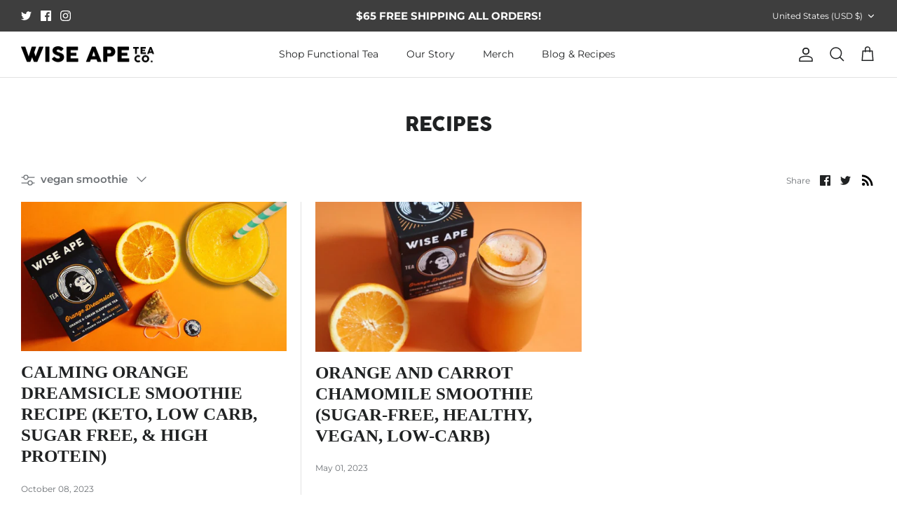

--- FILE ---
content_type: text/css
request_url: https://www.wiseapetea.com/cdn/shop/t/51/assets/custom.css?v=179594816161741192801725470283
body_size: 4566
content:
@font-face{font-family:Cocogoose Pro;src:url(/cdn/shop/files/CocogoosePro-SemiLight.woff2?v=1696347850) format("woff2"),url(/cdn/shop/files/CocogoosePro-SemiLight.woff?v=1696347850) format("woff");font-weight:300;font-style:normal;font-display:swap}@font-face{font-family:Cocogoose Pro;src:url(/cdn/shop/files/CocogoosePro-Light.woff2?v=1696347850) format("woff2"),url(/cdn/shop/files/CocogoosePro-Light.woff?v=1696347850) format("woff");font-weight:300;font-style:normal;font-display:swap}@font-face{font-family:Cocogoose Pro;src:url(/cdn/shop/files/CocogoosePro.woff2?v=1696347850) format("woff2"),url(/cdn/shop/files/CocogoosePro.woff?v=1696347850) format("woff");font-weight:400;font-style:normal;font-display:swap}h1,.h1-style,h2,h3,h4,h5,h6,.heading-font,.pageheader .logotext,#shoplogo .logotext{font-family:Cocogoose Pro!important;font-weight:450;font-style:normal}.main-banner-section .overlay-text.overlay-text--for-banner .overlay-text__inner{max-width:100%;width:60rem;margin:0 0 0 auto}.main-banner-section .overlay--v-top{align-items:center}.main-banner-section .overlay-text.overlay-text--for-banner .overlay-text__rte{margin-left:0}.main-banner-section .overlay-text.overlay-text--for-banner .overlay-text__text{text-align:left;padding:0 0 0 146px}.main-banner-section .overlay-text.overlay-text--for-banner .overlay-text__text h1.overlay-text__title span{display:block}.main-banner-section .overlay-text.overlay-text--for-banner .overlay-text__rte p{font-size:20px;font-style:normal;font-weight:500;line-height:normal}.main-banner-section .overlay-text.overlay-text--for-banner .overlay-text__button-row a.overlay-text__button.button.altcolour{color:#fff;border-color:#063240!important;background:linear-gradient(to right,#063240,#242424)}.product-form .quantity-wrapper a{border:1px solid #000000!important;color:#000!important}.product-form .quantity-wrapper input[name=quantity]{border-color:#000!important;color:#000!important}.welness-banner-text .height--adapt.image-overlay.image-overlay--bg-no_background{max-width:100rem;margin:10px auto 0}.welness-banner-text .overlay-text__text{text-align:left;max-width:38rem;margin:0 0 0 auto}.welness-banner-text .overlay--h-right .overlay-text__rte{margin-left:0;padding-right:62px}.welness-banner-text .overlay--h-right .overlay-text__rte p{font-size:17px}.welness-banner-text .overlay-text__button-row a:hover,.welness-banner-text .overlay-text__button-row a{border-color:#063240!important;background:linear-gradient(to right,#063240,#242424);color:#fff!important}.pyramid-feature-collection .product-info .inner .innerer{display:flex;flex-direction:column-reverse;padding:0 15px}.pyramid-feature-collection .product-info .cc-rating-stars__svg{width:15px;height:15px}.pyramid-feature-collection .product-info .product-block__rating .cc-rating{font-size:18px}.pyramid-feature-collection .product-info .cc-rating-stars--active{color:#1e1e1e}.pyramid-feature-collection .product-info .product-block__title{font-size:16px;color:#1e1e1e;font-weight:600}.pyramid-feature-collection .product-info .product-price span{color:#1e1e1e;font-weight:600;font-size:13px;padding-top:3px}.pyramid-feature-collection a.has-paging__title{font-size:40px}.pyramid-feature-collection{padding:30px 0;margin-top:0!important}.pyramid-feature-collection .pyramid-feature-collection .collection-slider .collection-listing .owl-nav.disabled{display:none}.pyramid-feature-collection .pyramid-feature-collection .collection-slider .collection-listing .owl-nav.disabled button[type=button]{background:#363636;color:#fff}.pyramid-feature-collection .pyramid-feature-collection .collection-slider .collection-listing .owl-nav.disabled button[type=button] span{font-size:25px}.pyramid-feature-collection .pyramid-feature-collection .collection-slider .collection-listing{padding:0 20px}.wise-difference-image-text .feature-text-paired h2.majortitle.in-content.h1-style{font-size:48px;padding-top:10px}.wise-difference-image-text .feature-text-paired .rte ul li{display:flex;padding-bottom:30px}.wise-difference-image-text .feature-text-paired .rte ul{margin:0}.wise-difference-image-text .feature-text-paired .icon-img{flex:0 0 15%}.wise-difference-image-text .feature-text-paired .icon-img img{width:60px}.wise-difference-image-text .feature-text-paired .icon-text{color:#1e1e1e;font-size:16px;flex:0 0 85%}.wise-difference-image-text .lightly-spaced-row-above a{background:linear-gradient(to right,#063240,#242424);border-color:transparent}.wise-difference-image-text .lightly-spaced-row-above{margin-top:12px}.wise-difference-image-text.fully-spaced-row--medium{margin-top:0;margin-bottom:0;padding-bottom:35px}@media (max-width: 768px){.wise-difference-image-text .feature-text-paired h2.majortitle.in-content.h1-style{font-size:32px;padding-top:5px}.wise-difference-image-text .feature-text-paired .rte ul li{padding-bottom:15px}.wise-difference-image-text .feature-text-paired .icon-img{flex:0 0 20%}.wise-difference-image-text .feature-text-paired .icon-img img{width:50px}.wise-difference-image-text .feature-text-paired .icon-text{font-size:18px;flex:0 0 80%}.wise-difference-image-text.fully-spaced-row--medium{padding-bottom:20px}}.origin-main-sec.fully-spaced-row--medium{margin:0;background:url(/cdn/shop/files/Origin_background.svg?v=1698356300);padding:50px 0;background-repeat:no-repeat;background-size:cover}.origin-main-sec .subheading.subheading--over{font-size:12px;font-style:normal;font-weight:600;line-height:normal;letter-spacing:4.8px;margin-bottom:6px;color:#1e1e1e}.origin-main-sec .feature-text-paired{margin-left:7%;margin-right:3%}.origin-main-sec h2.majortitle.in-content.h1-style{font-size:48px;color:#1e1e1e}.origin-main-sec .feature-text-paired .rte p{font-size:16px;color:#1e1e1e}.origin-main-sec span.auth-name{color:#000;font-weight:600;font-size:17px}.origin-main-sec .lightly-spaced-row-above a.btn.btn--primary{border-color:transparent;background:linear-gradient(to right,#063240,#242424)}.pyramid-feature-collection .hometitle{margin:0 0 36px}.main_table-design tr:nth-child(2n){background:#ffb87d}.wise-table-main-sec .column.column--half.align-left.cc-animate-init.-in.cc-animate-complete{flex:0 0 60%}.wise-table-main-sec .column.column--half{flex:0 0 40%}.main_table-design table tbody tr td:nth-of-type(2){border:1px solid;text-align:center;border-top:none;border-bottom:0;padding:0}.main_table-design table tbody tr:nth-of-type(1) td:nth-of-type(2){border-top:1px solid;padding:24px 10px 0;border-top-left-radius:10px;border-top-right-radius:10px}.main_table-design table tbody tr:nth-of-type(1) td:nth-of-type(2) img{width:105px}.main_table-design table tbody tr:nth-of-type(1) td:nth-of-type(3){background:#fff0a4;border-top-left-radius:10px;border-top-right-radius:10px;padding:15px;font-size:15px;color:#000;font-weight:800}.main_table-design table tbody tr td:nth-of-type(3){text-align:center}.main_table-design table tbody tr:nth-of-type(1) td{border-top:none;border-bottom:none}.main_table-design table{margin-right:0!important;margin:auto;width:100%;border-collapse:inherit}.main_table-design table tbody tr td:nth-of-type(1){font-size:18px;color:#000;position:relative;border:none}.wise-table-main-sec .feature-text-paired{margin-left:6%;margin-right:6%}.wise-table-main-sec .main_table-design h2 span{display:block}.wise-table-main-sec .main_table-design h2{font-size:47px;margin:0}@media (max-width: 768px){.wise-table-main-sec .column.column--half.align-left.cc-animate-init.-in.cc-animate-complete,.wise-table-main-sec .column.column--half{flex:0 0 100%}.main_table-design table tbody tr td:nth-of-type(2),.main_table-design table tbody tr td:nth-of-type(3){padding:10px}.main_table-design table tbody tr:nth-of-type(1) td:nth-of-type(2) img{width:80px}.main_table-design table tbody tr:nth-of-type(1) td:nth-of-type(3){font-size:13px}.main_table-design table tbody tr td:nth-of-type(1){font-size:16px}.wise-table-main-sec .main_table-design h2{font-size:32px}.wise-table-main-sec .feature-text-paired{margin-left:3%;margin-right:3%}}.logo-list-new-sec.fully-spaced-row--medium{background:url(/cdn/shop/files/logo-bg.svg?v=1694083167);padding:49px 0;background-size:cover;background-repeat:no-repeat;background-position:center;margin:0}.logo-list-new-sec h2.hometitle{margin-bottom:6px;font-size:48px}.image-logo-cup{text-align:center;padding-bottom:8px}.logo-list-new-sec p{text-align:center;color:#000;max-width:34rem;margin:13px auto 25px!important;font-size:18px;line-height:26px}.logo-list-new-sec .logo-list{justify-content:space-around}.logo-list-new-sec .lightly-spaced-row-above a{padding:24px;width:380px;font-size:16px;background:linear-gradient(to right,#063240,#242424)}.logo-list-new-sec .lightly-spaced-row-above{text-align:center}.logo-list-new-sec.logo-list--count-4{display:flex;justify-content:space-around}.logo-list-new-sec .overlay-text{justify-content:center!important;width:100%!important}@media (max-width: 768px){.logo-list-new-sec h2.hometitle{font-size:32px}.logo-list-new-sec p{font-size:16px;max-width:90%;line-height:22px}.logo-list-new-sec .lightly-spaced-row-above a{padding:12px;width:auto;font-size:14px}}.eluvation-sec-main.fully-spaced-row--medium{margin:0;padding:50px 0}.eluvation-sec-main .feature-text-paired{margin-left:6%;margin-right:7%}.eluvation-sec-main h2.majortitle.in-content.h1-style{font-size:48px;padding-right:117px}.eluvation-sec-main .rte p{font-size:18px;font-weight:500;color:#000;margin-bottom:10px}.eluvation-sec-main .lightly-spaced-row-above a.btn.btn--primary{background:linear-gradient(to right,#063240,#242424)}.subcollection-links .btn.btn--tertiary:hover,.subcollection-links .btn.btn--tertiary{padding:.9em 20px;border-color:#063240;background:linear-gradient(to right,#063240,#242424);color:#fff}.sip-good-banner-sec .rte p{line-height:26px;font-size:16px}.sip-good-banner-sec h1.overlay-text__title{margin-bottom:10px!important}.sip-good-banner-sec .overlay-text__button-row a:hover,.sip-good-banner-sec .overlay-text__button-row a{background:linear-gradient(to right,#063240,#242424);color:#fff!important;font-size:16px;margin-top:0!important}.sip-good-banner-sec .overlay-text__button-row{margin-top:11px}@media (max-width: 768px){.sip-good-banner-sec .rte p{line-height:22px;font-size:14px}.sip-good-banner-sec h1.overlay-text__title{margin-bottom:5px!important}.sip-good-banner-sec .overlay-text__button-row a{font-size:14px}.sip-good-banner-sec .overlay-text__button-row{margin-top:8px}.sip-good-banner-sec{margin-bottom:-1px;overflow:hidden}.sip-good-banner-sec *{border:none;background-clip:padding-box}.sip-good-banner-sec img{display:block;width:100%;height:auto;vertical-align:top}}.small-logo-below .logo-list{justify-content:space-around}.small-logo-below .logo-list__logo-title{margin-top:10px;font-weight:600;color:#000}.small-logo-below.fully-spaced-row--medium{margin:0;padding:4px 0 50px}.text-slider-sec .overlay-text.overlay-text--for-banner.overlay--v-center{justify-content:flex-start}.slider-main-testimonial{margin:0 auto 0 27px;width:480px;padding:28px;background:#fff;color:#000;text-align:left;border-radius:20px}.text-slider-sec .height--fixed.image-overlay{max-width:1440px;margin:0 auto;border-radius:30px}.text-slider-sec span.testimonial__star svg{fill:#ecc600}.text-slider-sec .auth-name{font-weight:700}.text-slider-sec .slick-dots li.slick-active button:before{opacity:.75;color:#ecc600!important}.text-slider-sec .slick-next:before,.text-slider-sec .slick-prev:before{color:#000!important;font-family:auto!important;font-size:30px!important}.text-slider-sec .slick-dots{text-align:right}.text-slider-sec .slick-next,.text-slider-sec .slick-prev{top:auto;bottom:-45px}.text-slider-sec .slick-prev{left:0}.text-slider-sec .slick-next{right:auto;left:35px}.overlay-text.overlay-text--for-banner .overlay-text__button-row a.overlay-text__button.button.altcolour,.lightly-spaced-row-above a{font-size:15px!important;font-weight:500!important}.evolution-blog-posts .article-list.article-layout--columns .article__inner h3 a,.recipes-blogs-sec .article-list.article-layout--columns .article__inner h3 a{display:-webkit-box;-webkit-line-clamp:2;-webkit-box-orient:vertical;max-width:100%;overflow:hidden;text-overflow:ellipsis;height:53px}.evolution-blog-posts .article__inner,.recipes-blogs-sec .article__inner{padding:11px;border:.907px solid #E0E0E0;border-radius:17.21px}.evolution-blog-posts .article-image img,.recipes-blogs-sec .article-image img{border-radius:18px}.evolution-blog-posts .article-list.article-layout--columns .article,.recipes-blogs-sec .article-list.article-layout--columns .article{border:none!important}.recipes-blogs-sec{background:#d6f3ff;padding:50px 0}.recipes-blogs-sec .article__inner{background:#fff}.recipes-blogs-sec .container.strongly-spaced-row.blog-row,.evolution-blog-posts .container.strongly-spaced-row.blog-row{margin:0 auto}.recipes-blogs-sec h2.hometitle.h4-style.align-center,.evolution-blog-posts h2.hometitle.h4-style.align-center{font-size:48px}.recipes-blogs-sec .article-list.article-layout--columns .article,.evolution-blog-posts .article-list.article-layout--columns .article{padding:0 6px}.evolution-blog-posts{padding:50px 0}.evolution-blog-posts .lightly-spaced-row-above a,.recipes-blogs-sec .lightly-spaced-row-above a{border-radius:5px;border:2px solid#063240;background:transparent;color:#063240}.recipes-blogs-sec .article__inner{border:none}.evolution-blog-posts .lightly-spaced-row-above,.recipes-blogs-sec .lightly-spaced-row-above{text-align:center}form#footer_newsletter_signup{position:relative}form#footer_newsletter_signup button.btn.btn--primary.signup-form__button{position:absolute;top:3px;right:3px;padding:15px 25px;border:0;background:linear-gradient(to right,#063240,#242424)}.section-footer__row{justify-content:space-around!important}.section-footer__row.section-footer__row-lower{padding:10px;align-items:center}.section-footer__row__col.section-footer__newsletter-block img{padding-bottom:11px}.wise-table-main-sec .column.column--half{margin-bottom:0;align-self:flex-end}.wise-table-main-sec .image-overlap{margin:0 auto 0 35px}.slider-marquee-text .marquee.marquee--right.marquee--animate{padding-top:11px}.logo-list-add{max-width:100%;width:1300px}.text-slider-sec .height--fixed.image-overlay .slider.slider-for-test.slick-initialized.slick-slider{margin:0}.template-product .product-detail .detail .title{color:#000;font-size:36px;font-style:normal;font-weight:500;line-height:normal;margin-bottom:0;padding:10px 0 7px;font-family:Rakkas,cursive;line-height:44px}.template-product span.current-price.theme-money{color:#08313e;font-size:30px;font-style:normal;font-weight:700;line-height:normal}.product-form-icon{display:flex;flex-wrap:wrap;justify-content:space-between;max-width:420px}.product-form-icon .icon-coll-inner{display:flex;justify-content:start;align-items:center;margin-bottom:5px;padding-bottom:10px}.product-form-icon .icon-coll-inner .text-icon{margin-left:12px}.img-icon img{width:22px}.product-form-icon .icon-coll-inner .text-icon p{margin:0;color:#000;font-size:18px;font-style:normal;font-weight:450;line-height:19px}.quantity-submit-row.input-row.has-spb{margin-top:0!important}.product-description.rte.cf{margin-top:5px!important;background:transparent}.product-form .quantity-submit-row .quantity-submit-row__submit{margin-top:32px!important;margin-bottom:10px!important;box-shadow:#32325d40 0 13px 27px -10px,#0006 0 8px 16px -5px;border-radius:5px}.product-description.rte.cf .easytabs-container .easytabs-tab-item,.easytabs-container .easytabs-accordion-item{height:auto!important;padding:20px 12px!important}.product-unavailable button.button.button--large.ht-btn-animation,.template-product .product-form .quantity-submit-row.has-spb .button{width:100%!important;transition:1.8s}.template-product .product-form .quantity-submit-row.has-spb .button:hover,.template-product .product-form .quantity-submit-row.has-spb .button:focus{transition:1.8s;box-shadow:inset -500px 0 #083a4a,inset 500px 0 #083a4a;border-color:#063240}.product-unavailable button.button.button--large.ht-btn-animation{cursor:not-allowed;background:#000;border:none;opacity:.4}.easytabs-container .easytabs-undertabs-holder{margin-top:0!important}.template-product .price-descriptors{display:none}.product-short-description{color:#000;font-size:18px;font-style:normal;font-weight:500;line-height:normal}.template-product .product-form .label,.template-product .quantity-submit-row.input-row.has-spb .label{display:block;font-weight:600;margin-bottom:8px;color:#000;font-size:14px;font-style:normal;line-height:normal;text-transform:uppercase;letter-spacing:1px}.template-product .product-form .quantity-submit-row.has-spb .button{border-radius:5px;color:#fcfcfc;font-size:14px;font-style:normal;font-weight:600;line-height:normal;text-transform:uppercase;border-color:#063240;background:linear-gradient(to right,#063240,#242424)}.template-product .htusb-ui-section.htusb-payment-badges.htusb-ui-fade-in.htusb-payment-badges--medium{display:flex;align-items:center;justify-content:space-between;flex-direction:column}.htusb-ui-section.htusb-payment-badges.htusb-ui-fade-in.htusb-payment-badges--medium{flex:0 0 42%}body.template-product.cc-animate-enabled.ht-btn-animation .htusb-ui-prod-boost-trust-wrapper{display:flex!important;align-items:center}.product-description.rte.cf .easytabs-content-holder h3{font-size:20px;margin:0!important}.product-description.rte.cf .easytabs-content-holder h4{margin-top:0!important}.product-description.rte.cf .easytabs-content-holder p strong{font-weight:500!important;font-size:18px!important;line-height:33px!important}.htusb-ui-section.htusb-trust-badges.htusb-ui-fade-in{flex:0 0 60%}.template-product .htusb-ui-section.htusb-payment-badges.htusb-ui-fade-in.htusb-payment-badges--medium .htusb-payment-badges--multicolor__list{gap:8px;margin:9px 7px!important}.htusb-payment-badges__msg{font-size:13px!important}.template-product .htusb-trust-badges{margin:0}.template-product .htusb-trust-badges__badge{max-height:70px}.template-product .wise-difference-image-text .feature-text-paired p,.template-product .wise-difference-image-text .feature-text-paired .icon-text strong{color:#000;font-size:18px;font-style:normal;font-weight:450;line-height:26px}.template-product .wise-difference-image-text .feature-text-paired .rte ul li{align-items:center}.template-product .wise-table-main-sec .main_table-design h2{margin-bottom:20px}.template-product .wise-table-main-sec .main_table-design h2 span{display:inline-block;font-size:35px}.template-product .wise-table-main-sec.fully-spaced-row--medium{background-image:url(/cdn/shop/files/bg-pro.svg?v=1695735873);padding:10px 20px 80px;background-repeat:no-repeat;background-size:cover;background-position:center;margin:20px 0}.template-product .wise-table-main-sec.fully-spaced-row--medium .flexible-layout.valign-middle{margin-bottom:unset}.section-product-recommendations h4.align-center.hometitle{color:#000;font-size:40px;font-style:normal;font-weight:700;line-height:normal;text-transform:uppercase}.template-product .section-product-recommendations .product-info .product-block__title{color:#1e1e1e;font-size:16px;font-style:normal;font-weight:450;line-height:normal}.template-product .section-product-recommendations span.product-price__item.product-price__from,.template-product .section-product-recommendations span.product-price__item.product-price__amount.theme-money{color:#1e1e1e;font-size:14px;font-style:normal;font-weight:450;line-height:normal}.template-product .section-product-recommendations .product-info .innerer{display:flex;flex-direction:column-reverse}.template-product .section-product-recommendations .cc-rating-stars--active{color:#000}.template-product .easytabs-container .easytabs-accordion-item{background-color:#ffe7c6!important;padding:19px!important;margin:5px 0;border-radius:10px!important}.pro-faq-ape.shopify_explorer__content h2.t--section-title.text-align--center.f--main.font-size--l.lg--font-size--xl.m0.mb3{color:#000;text-align:center;font-size:48px;font-weight:900;line-height:46px;text-transform:uppercase;margin-bottom:40px}.pro-faq-ape.shopify_explorer__content .page-width{max-width:992px;margin:0 auto}.pro-faq-ape.shopify_explorer__content{background-color:#f3ffe5;padding:80px 20px}.logo-list-new-sec.logo-with-text-pro .container p{max-width:70%;text-align:left;margin:0!important;line-height:30px}.logo-list-new-sec.logo-with-text-pro h2.hometitle.h4-style.align-center.spaced-row.cc-animate-init.-in.cc-animate-complete{text-align:left;padding-bottom:10px}.logo-list-new-sec.logo-with-text-pro .container{display:flex;justify-content:space-between;align-items:center}.logo-list-new-sec.logo-with-text-pro .container .inner-logo-box-section{text-align:left;flex:0 0 50%}.logo-list-new-sec.logo-with-text-pro .logo-list-new-sec .logo-list{justify-content:space-between;margin:0;align-items:center}.logo-list-new-sec.logo-with-text-pro .logo-list__logo{flex:0 0 46%;margin:10px 0;background:#ffe9dd;justify-content:center;padding:10px;border-radius:5px}.logo-list-new-sec.logo-with-text-pro .logo-list__logo:nth-child(2){background:#e3e6ff}.logo-list-new-sec.logo-with-text-pro .logo-list__logo:nth-child(3){background:#d4ebf1}.logo-list-new-sec.logo-with-text-pro .logo-list__logo:nth-child(4){background:#ffdec5}.logo-list-new-sec.logo-with-text-pro .logo-list{margin:0}.template-product .wise-difference-image-text.fully-spaced-row--medium{padding-top:70px}.template-product .fully-spaced-row--medium{margin:20px 0}.stamped-badge i.stamped-fa.stamped-fa-star{color:#000}.template-product .logo-list__logo-title{margin-top:10px;color:#1e1e1e;text-align:center;font-size:14.947px;font-style:normal;font-weight:600;text-transform:capitalize}.img-icon img{width:30px;height:30px}.article-list.article-layout--columns .article__inner h2,.testimonial-list blockquote,.article h3,.article h4{font-family:Futura!important;font-weight:700}.option-selector__btns .opt-btn:checked+.opt-label{border-width:2px}@media only screen and (min-width: 1701px){.main-banner-section .overlay-text.overlay-text--for-banner .overlay-text__inner{width:52rem}}@media only screen and (min-width: 1501px) and (max-width: 1700px){.main-banner-section .overlay-text.overlay-text--for-banner .overlay-text__inner{width:48rem}.welness-banner-text .height--adapt.image-overlay.image-overlay--bg-no_background{max-width:1440px}}@media only screen and (min-width: 1301px) and (max-width: 1500px){.main-banner-section .overlay-text.overlay-text--for-banner .overlay-text__inner{width:46rem}.welness-banner-text .overlay-text--for-banner .overlay-text__inner{padding:0}.welness-banner-text .overlay-text__text{max-width:33rem}.welness-banner-text h1.overlay-text__title{font-size:42px!important}.text-slider-sec .height--fixed.image-overlay,.welness-banner-text .height--adapt.image-overlay.image-overlay--bg-no_background{max-width:1240px}}@media only screen and (min-width: 1101px) and (max-width: 1300px){.main-banner-section .overlay-text.overlay-text--for-banner .overlay-text__inner{width:40rem}.main-banner-section .overlay-text.overlay-text--for-banner .overlay-text__text{padding:0 0 0 123px}.main-banner-section .overlay-text.overlay-text--for-banner .overlay-text__text h1{font-size:52px!important}.main-banner-section .overlay-text.overlay-text--for-banner .overlay-text__rte p{font-size:18px}.welness-banner-text .overlay-text--for-banner .overlay-text__inner{padding:0}.welness-banner-text .overlay-text__text{max-width:30rem}.welness-banner-text h1.overlay-text__title{font-size:38px!important}.text-slider-sec .height--fixed.image-overlay,.welness-banner-text .height--adapt.image-overlay.image-overlay--bg-no_background{max-width:1100px}}@media only screen and (min-width: 991px) and (max-width: 1100px){.main-banner-section .overlay-text.overlay-text--for-banner .overlay-text__inner{width:36rem}.main-banner-section .overlay-text.overlay-text--for-banner .overlay-text__text{padding:0 0 0 9rem}.main-banner-section .overlay-text.overlay-text--for-banner .overlay-text__text h1{font-size:41.6px!important;margin-bottom:10px!important}.main-banner-section .overlay-text.overlay-text--for-banner .overlay-text__rte p{font-size:18px}.welness-banner-text .overlay-text--for-banner .overlay-text__inner{padding:0}.welness-banner-text .overlay-text__text{max-width:26rem}.welness-banner-text h1.overlay-text__title{font-size:33px!important}.welness-banner-text .height--adapt.image-overlay.image-overlay--bg-no_background{max-width:991px}}@media only screen and (min-width: 801px) and (max-width: 990px){.main-banner-section .overlay-text.overlay-text--for-banner .overlay-text__inner{width:36rem}.main-banner-section .overlay-text.overlay-text--for-banner .overlay-text__text{padding:0 0 0 12.5rem}.main-banner-section .overlay-text.overlay-text--for-banner .overlay-text__text h1{font-size:41.6px!important;margin-bottom:10px!important}.main-banner-section .overlay-text.overlay-text--for-banner .overlay-text__rte p{font-size:18px}.welness-banner-text .overlay-text--for-banner .overlay-text__inner{padding:0}.welness-banner-text .overlay-text__text{text-align:left;max-width:23rem;margin:0 0 0 auto}.welness-banner-text h1.overlay-text__title{font-size:30px!important;margin-bottom:5px}.welness-banner-text .overlay--h-right .overlay-text__rte p{font-size:16px;margin-bottom:5px}.welness-banner-text .overlay-text__button-row{margin-top:15px}.welness-banner-text .overlay-text__button-row a{margin:0 7px}}@media only screen and (min-width: 768px) and (max-width: 800px){.main-banner-section .overlay-text.overlay-text--for-banner .overlay-text__inner{width:36rem}.main-banner-section .overlay-text.overlay-text--for-banner .overlay-text__text{padding:0 0 0 12.5rem}.main-banner-section .overlay-text.overlay-text--for-banner .overlay-text__text h1{font-size:38.6px!important;margin-bottom:10px!important}.main-banner-section .overlay-text.overlay-text--for-banner .overlay-text__rte p{font-size:18px}.welness-banner-text .rimage-outer-wrapper.rimage-background.fade-in.lazyloaded{height:400px!important}.welness-banner-text .overlay-text--for-banner .overlay-text__inner{padding:0}.welness-banner-text .overlay-text__text{text-align:left;max-width:23rem;margin:0 0 0 auto}.welness-banner-text h1.overlay-text__title{font-size:30px!important;margin-bottom:5px}.welness-banner-text .overlay--h-right .overlay-text__rte p{font-size:16px;margin-bottom:5px}.welness-banner-text .overlay-text__button-row{margin-top:15px}.welness-banner-text .overlay-text__button-row a{margin:0 7px}}@media only screen and (max-width: 767px){.main-banner-section .overlay-text.overlay-text--for-banner .overlay-text__text{padding:0}.main-banner-section .overlay-text.overlay-text--for-banner .overlay-text__inner{width:100%}.main-banner-section .overlay-text.overlay-text--for-banner .overlay-text__text h1.overlay-text__title span{display:inline-block!important}.main-banner-section .overlay-text.overlay-text--for-banner .overlay-text__inner h1.overlay-text__title,.welness-banner-text .overlay-text.overlay-text--for-banner .overlay-text__inner h1.overlay-text__title{font-size:26px!important;margin-bottom:10px;color:#fff!important}.main-banner-section .overlay-text.overlay-text--for-banner .overlay-text__rte p{font-size:20px;font-weight:500;color:#fff!important}.main-banner-section .overlay-text-parent--mobile-stack .overlay-text{background:#e8893a;margin-top:-1px;padding:35px 20px 30px}.main-banner-section .overlay-text.overlay-text--for-banner .overlay-text__button-row a.overlay-text__button.button.altcolour{border:none}.welness-banner-text .height--adapt.image-overlay.image-overlay--bg-no_background{margin:2px 15px 0}.welness-banner-text .overlay-text-parent--mobile-stack .overlay-text{padding:30px 20px 20px;background:#0c7bbc}.welness-banner-text a.overlay-text__button.button.altcolour{border:navajowhite}.welness-banner-text .overlay-text.overlay-text--for-banner .overlay-text__rte p{font-size:16px;font-weight:500;color:#fff!important}.pyramid-feature-collection{padding:15px 0 0}.pyramid-feature-collection h2.hometitle.h4-style a.has-paging__title,.wise-difference-image-text .feature-text-paired h2.majortitle.in-content.h1-style,.origin-main-sec h2.majortitle.in-content.h1-style,.logo-list-new-sec h2.hometitle,.eluvation-sec-main h2.majortitle.in-content.h1-style,.sip-good-banner-sec h1.overlay-text__title{line-height:38px;font-size:33px!important}.wise-difference-image-text .feature-text-paired .rte ul li{column-gap:15px}.origin-main-sec .feature-text-paired{margin-left:0%;margin-right:1%}.origin-main-sec.fully-spaced-row--medium{margin:0;padding:18px 0 43px}.image-logo-cup img{width:80px}.logo-list-new-sec .lightly-spaced-row-above a{width:300px}.logo-list-new-sec .height--fixed.image-overlay .rimage-background-wrapper .rimage-outer-wrapper.rimage-background{height:750px!important}.logo-list-new-sec .logo-list__logo-image>.rimage-outer-wrapper{max-width:140px!important}.eluvation-sec-main h2.majortitle.in-content.h1-style{padding-right:0}.sip-good-banner-sec .overlay-text-parent--mobile-stack .overlay-text{position:static;padding:30px 20px 20px;width:auto;text-align:center;background:#1b1a1f}.sip-good-banner-sec h1.overlay-text__title{color:#fff!important}.sip-good-banner-sec .rte p{color:#fff}.sip-good-banner-sec .overlay-text-parent--mobile-stack{display:flex;flex-direction:column-reverse}.sip-good-banner-sec .overlay-text__button-row a{border:none}.wise-table-main-sec .flexible-layout{flex-direction:column-reverse}.wise-table-main-sec .image-overlap__image.image-overlap__image-1{padding-top:30px}.evolution-blog-posts .article-list .article,.recipes-blogs-sec .article-list .article{padding-top:15px;padding-bottom:15px}.recipes-blogs-sec h2.hometitle.h4-style.align-center,.evolution-blog-posts h2.hometitle.h4-style.align-center{font-size:33px}.wise-table-main-sec .image-overlap{margin:auto}.pyramid-feature-collection.organic-loose h2.hometitle.h4-style.align-center.has-paging{padding:0 15px}.pyramid-feature-collection h2.hometitle.h4-style.align-center.has-paging{margin-bottom:15px}.wise-difference-image-text .lightly-spaced-row-above{margin-top:0;padding-bottom:15px}.logo-list-new-sec.logo-with-text-pro .container{display:block}.logo-list-new-sec.logo-with-text-pro .container .inner-logo-box-section{padding:0 20px}.logo-list-new-sec.logo-with-text-pro .container p{max-width:100%}.logo-list-new-sec.logo-with-text-pro .container .inner-logo-box-section h2.hometitle.h4-style.align-center.spaced-row{text-align:left}.section-product-recommendations h4.align-center.hometitle,.template-product .product-detail .detail .title{font-size:33px;line-height:40px}.template-product .wise-table-main-sec.fully-spaced-row--medium{padding:40px 20px}.pro-faq-ape.shopify_explorer__content h2.t--section-title.text-align--center.f--main.font-size--l.lg--font-size--xl.m0.mb3{font-size:32px;margin-bottom:20px}.shopify_explorer_faq__item .shopify_explorer_faq__question{font-size:19px!important;font-style:normal!important;font-weight:400!important;line-height:normal!important}.template-product span.current-price.theme-money{font-size:26px}.template-product .wise-difference-image-text.fully-spaced-row--medium{padding-top:30px;padding-bottom:30px}.template-product .fully-spaced-row--medium{margin:20px 0;padding:30px 0}.template-product .fully-spaced-row--medium{padding:0}body.template-product.cc-animate-enabled.ht-btn-animation .htusb-ui-prod-boost-trust-wrapper{flex-direction:column}}@media only screen and (max-width: 540px){.main_table-design table tbody tr td:nth-of-type(1){font-size:13px;padding-left:13px;padding-right:0;width:45%}.main_table-design table tbody tr:nth-of-type(1) td:nth-of-type(2){padding:20px 0 0}.main_table-design table tbody tr:nth-of-type(1) td:nth-of-type(2) img{width:350px;padding:0 10px}.main_table-design table tbody tr:nth-of-type(1) td:nth-of-type(3){padding:9px;font-size:15px;line-height:20px;font-weight:600}.main_table-design table tbody tr td:nth-of-type(2){padding:5px;width:30%}.wise-table-main-sec .main_table-design h2{font-size:33px!important}.text-slider-sec .overlay-text.overlay-text--for-banner.overlay--v-center{justify-content:center;align-items:self-start;margin-top:25px}.text-slider-sec{padding:0 10px}.slider-main-testimonial{width:332px;padding:28px;margin:0}.wise-table-main-sec .feature-text-paired{margin-left:0%;margin-right:0%}.wise-table-main-sec .column.column--half{margin-bottom:0}.eluvation-sec-main .column.column--half{margin-bottom:13px}.eluvation-sec-main .feature-text-paired{margin-left:0;margin-right:0;padding:0 15px}.evolution-blog-posts .article-list.article-layout--columns .article__inner h3 a,.recipes-blogs-sec .article-list.article-layout--columns .article__inner h3 a{height:48px}.main_table-design .rte{padding-bottom:15px}.text-slider-sec .slick-dots li{width:10px}.recipes-blogs-sec .article-list.article-layout--columns .article,.evolution-blog-posts .article-list.article-layout--columns .article{padding:7px 0}.img-icon img{width:25px;height:25px}.section-product-recommendations h4.align-center.hometitle,.template-product .product-detail .detail .title{font-size:30px;line-height:36px}.product-description.rte.cf{margin-top:15px!important;background:transparent}}@media only screen and (max-width: 430px){.product-form-icon .icon-coll-inner .text-icon p{font-size:15px}.product-form-icon .icon-coll-inner{align-items:center}.product-form-icon .icon-coll-inner .text-icon{margin-left:7px}.icon-coll{width:49%}.section-product-recommendations h4.align-center.hometitle,.template-product .product-detail .detail .title{font-size:27px;line-height:34px}}@media only screen and (max-width: 350px){.product-form-icon .icon-coll-inner .text-icon p{font-size:15px}.section-product-recommendations h4.align-center.hometitle,.template-product .product-detail .detail .title{font-size:24px;line-height:32px}}@media only screen and (min-width: 350px){.saw-cart-original-total{font-family:futura!important}}
/*# sourceMappingURL=/cdn/shop/t/51/assets/custom.css.map?v=179594816161741192801725470283 */


--- FILE ---
content_type: image/svg+xml
request_url: https://www.wiseapetea.com/cdn/shop/files/Wise_Ape_1.svg?v=1694166880
body_size: 24487
content:
<svg width="539" height="67" viewBox="0 0 539 67" fill="none" xmlns="http://www.w3.org/2000/svg" xmlns:xlink="http://www.w3.org/1999/xlink">
<rect width="539" height="67" fill="url(#pattern0)"/>
<defs>
<pattern id="pattern0" patternContentUnits="objectBoundingBox" width="1" height="1">
<use xlink:href="#image0_112_1529" transform="scale(0.000550019 0.00442478)"/>
</pattern>
<image id="image0_112_1529" width="1819" height="226" xlink:href="[data-uri]"/>
</defs>
</svg>
